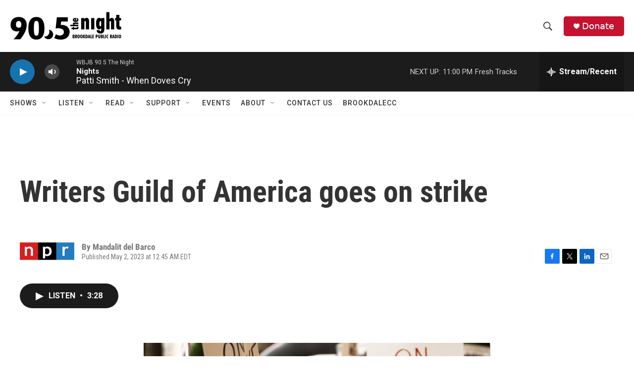

--- FILE ---
content_type: text/html
request_url: https://wbjb.net/www/hd1spin.html
body_size: 1520
content:
 <!DOCTYPE html><html lang="en"><head><meta http-equiv="Content-Type" content="text/html; charset=UTF-8"><link href="spin/spin.css" rel="stylesheet"><meta name="theme-color" content="#000000"><meta http-equiv="refresh" content="500"><script type="text/javascript" src="https://donate.nprstations.org/wbjb/files/wbjb/webform_goals/webform_goals.loader.js"></script>
</head><body class="public station"><div class="main-container"><div class="main wrapper clearfix"><div class="view-page"><div class="playlist-block onair"><div class="spins-chat current-playlist"><div id="public-spins-0" class="spins public-spins"><div class="wg-goal" style="display: none; width: 80%; margin: 0 auto; text-align: center; color:white;" data-gid="10"></div><table class="table table-striped table-bordered"><tbody><tr><td class="spin-time"><a>10:55 PM</a></td><td class="spin-art">    <div class="spin-art-container"><img src="https://coverartarchive.org/release/b2273268-4069-415a-bd3a-f585221511a7/7615476194-250.jpg"> </div></td><td class="spin-text"><div class="spin"><span class="artist">Patti Smith</span><br class="hidebr"> <span class="song">When Doves Cry</span></div><div class="info"><span class="release">Land (1975-2002)</span> <span class="parenthesis"><span class="released">2002</span></div></td></tr><tr><td class="spin-time"><a>10:53 PM</a></td><td class="spin-art">    <div class="spin-art-container"><img src="https://wbjb.net/www/WBJB-MissingArt.png"> </div></td><td class="spin-text"><div class="spin"><span class="artist">THE FABULOUS THUNDERBIRDS</span><br class="hidebr"> <span class="song">Wrap It Up</span></div><div class="info"><span class="release">Tuff Enuff</span> <span class="parenthesis"><span class="released">1986</span></div></td></tr><tr><td class="spin-time"><a>10:49 PM</a></td><td class="spin-art">    <div class="spin-art-container"><img src="https://coverartarchive.org/release/88016fa7-0af9-4b30-be66-55a6d1a77681/11436456097-250.jpg"> </div></td><td class="spin-text"><div class="spin"><span class="artist">Tom Petty & The Heartbreakers</span><br class="hidebr"> <span class="song">American Girl</span></div><div class="info"><span class="release">Tom Petty & The Heartbreakers</span> <span class="parenthesis"><span class="released">1976</span></div></td></tr><tr><td class="spin-time"><a>10:46 PM</a></td><td class="spin-art">    <div class="spin-art-container"><img src="https://coverartarchive.org/release/f72a53e7-7ccc-44e7-b1b6-7c77631e91a9/43498593001-250.jpg"> </div></td><td class="spin-text"><div class="spin"><span class="artist">Kings Of Leon</span><br class="hidebr"> <span class="song">To Space</span></div><div class="info"><span class="release">EP #2</span> <span class="parenthesis"><span class="released">2025</span></div></td></tr><tr><td class="spin-time"><a>10:43 PM</a></td><td class="spin-art">    <div class="spin-art-container"><img src="https://coverartarchive.org/release/35b6f00d-905a-4abf-82e3-301f84cffb9c/30124193712-250.jpg"> </div></td><td class="spin-text"><div class="spin"><span class="artist">Marcy Playground</span><br class="hidebr"> <span class="song">Sex And Candy</span></div><div class="info"><span class="release">Marcy Playground</span> <span class="parenthesis"><span class="released">1997</span></div></td></tr><tr><td class="spin-time"><a>10:40 PM</a></td><td class="spin-art">    <div class="spin-art-container"><img src="https://coverartarchive.org/release/fb3a77c9-1959-42d4-9470-8f54c817748a/42826657723-250.jpg"> </div></td><td class="spin-text"><div class="spin"><span class="artist">Al Nicol</span><br class="hidebr"> <span class="song">Marleybone</span></div><div class="info"><span class="release">Only Hoping</span> <span class="parenthesis"><span class="released">2025</span></div></td></tr><tr><td class="spin-time"><a>10:35 PM</a></td><td class="spin-art">    <div class="spin-art-container"><img src="https://assets.fanart.tv/fanart/joy-vance-53cf1cdf195ab.jpg"> </div></td><td class="spin-text"><div class="spin"><span class="artist">Vance Joy</span><br class="hidebr"> <span class="song">Fascination In The Dark</span></div><div class="info"><span class="release">single</span> <span class="parenthesis"><span class="released">2025</span></div></td></tr><tr><td class="spin-time"><a>10:30 PM</a></td><td class="spin-art">    <div class="spin-art-container"><img src="https://assets.fanart.tv/fanart/springsteen-bruce-4fd980a398433.jpg"> </div></td><td class="spin-text"><div class="spin"><span class="artist">Bruce Springsteen</span><br class="hidebr"> <span class="song">Spirit in the Night</span></div><div class="info"><span class="release">Greetings from Asbury Park, N.J.</span> <span class="parenthesis"><span class="released">1973</span></div></td></tr><tr><td class="spin-time"><a>10:27 PM</a></td><td class="spin-art">    <div class="spin-art-container"><img src="https://assets.fanart.tv/fanart/stray-cats-5105c19250e9a.jpg"> </div></td><td class="spin-text"><div class="spin"><span class="artist">Stray Cats</span><br class="hidebr"> <span class="song">Rumble In Brighton</span></div><div class="info"><span class="release">Built For Speed</span> <span class="parenthesis"><span class="released">1982</span></div></td></tr><tr><td class="spin-time"><a>10:24 PM</a></td><td class="spin-art">    <div class="spin-art-container"><img src="https://coverartarchive.org/release/0aa98d45-4982-4ebc-8659-edaaff91f5f7/44026792478-250.jpg"> </div></td><td class="spin-text"><div class="spin"><span class="artist">Keyside</span><br class="hidebr"> <span class="song">Rock My Love</span></div><div class="info"><span class="release">single</span> <span class="parenthesis"><span class="released">2025</span></div></td></tr><tr><td class="spin-time"><a>10:19 PM</a></td><td class="spin-art">    <div class="spin-art-container"><img src="https://coverartarchive.org/release/894a38de-9e9e-45b7-b472-126cd9ff8f32/43435636538-250.jpg"> </div></td><td class="spin-text"><div class="spin"><span class="artist">The Earls of Babylon</span><br class="hidebr"> <span class="song">Piece Of My Mind</span></div><div class="info"><span class="release">single</span> <span class="parenthesis"><span class="released">2025</span></div></td></tr><tr><td class="spin-time"><a>10:16 PM</a></td><td class="spin-art">    <div class="spin-art-container"><img src="https://coverartarchive.org/release/05872610-258a-3a39-87fe-93f1f410eb5e/21342110219-250.jpg"> </div></td><td class="spin-text"><div class="spin"><span class="artist">R.E.M.</span><br class="hidebr"> <span class="song">Stand</span></div><div class="info"><span class="release">Green</span> <span class="parenthesis"><span class="released">1988</span></div></td></tr></tbody></table></div></div></div></div></div></div></body></html>

--- FILE ---
content_type: text/html; charset=UTF-8
request_url: https://wbjb.net/www/hd1nowp.php
body_size: 28
content:
Patti Smith - When Doves Cry